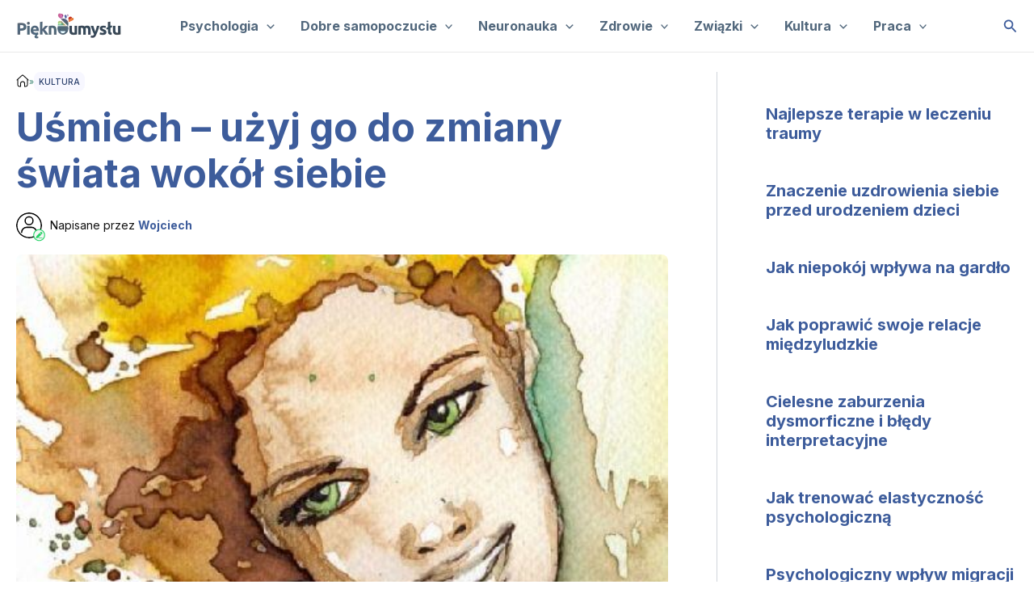

--- FILE ---
content_type: text/css
request_url: https://pieknoumyslu.com/wp-content/plugins/dashboard/assets/dist/customizer-bundle.min.856ab9b3.css
body_size: 33
content:
.mc-featured-container{background:#fff;padding:0 15px;width:100%;margin:15px 0 50px;border:1px solid #e6e6e6;box-shadow:0 3px 12px -10px rgba(0,116,155,.5);border-radius:8px;-moz-border-radius:8px;-webkit-border-radius:8px;position:relative}.mc-featured-container .mc-featured-image{width:35%;display:inline-block;vertical-align:top}.mc-featured-container .mc-featured-image img{border-radius:8px;-moz-border-radius:8px;-webkit-border-radius:8px}.mc-featured-container .mc-featured-content{padding:0 20px;width:65%;margin-left:-5px;display:inline-block;vertical-align:top}.mc-featured-container .mc-featured-content a{text-decoration:none!important}.mc-featured-container .mc-featured-content .mc-featured-title{font-size:1.25em!important;line-height:1.125em!important;font-weight:600;color:#007e9b!important}.mc-featured-container .mc-featured-content .mc-featured-description{color:#626262;font-weight:400;line-height:1.25em;margin:5px 0}.mc-featured-container .mc-featured-content .mc-read-more-featured{font-size:1.125em;position:absolute;right:20px;bottom:-20px;border:5px solid #fff;box-shadow:0 3px 10px -10px rgba(0,0,0,.5);display:inline-block;background:#007e9b;color:#fff;padding:8px 12px;border-radius:10px;-moz-border-radius:10px;-webkit-border-radius:10px}@media only screen and (max-width:768px){.mc-featured-container .mc-featured-image{width:25%}.mc-featured-container .mc-featured-content{padding:0 10px;width:75%}.mc-featured-container .mc-featured-content .mc-featured-title{font-size:1.25em}.mc-featured-container .mc-featured-content .mc-featured-description{font-size:.875em}}

--- FILE ---
content_type: image/svg+xml
request_url: https://pieknoumyslu.com/wp-content/themes/atomikpress/assets/images/avatar.svg
body_size: 44
content:
<?xml version="1.0" encoding="UTF-8"?>
<svg xmlns="http://www.w3.org/2000/svg" id="Layer_1" data-name="Layer 1" viewBox="0 0 512 512" width="512" height="512"><path d="M403.462,405.991a12.476,12.476,0,0,1-12.476-12.475,87.6,87.6,0,0,0-87.5-87.5H208.517a87.6,87.6,0,0,0-87.5,87.5,12.476,12.476,0,0,1-24.952,0A112.582,112.582,0,0,1,208.517,281.062h94.966A112.582,112.582,0,0,1,415.938,393.516,12.476,12.476,0,0,1,403.462,405.991Z"/><path d="M256,254.034a90.374,90.374,0,1,1,90.374-90.374A90.477,90.477,0,0,1,256,254.034Zm0-155.8a65.423,65.423,0,1,0,65.423,65.423A65.5,65.5,0,0,0,256,98.237Z"/><path d="M256,512A256,256,0,0,1,74.981,74.981,256,256,0,1,1,437.019,437.019,254.322,254.322,0,0,1,256,512Zm0-487.049C128.6,24.951,24.951,128.6,24.951,256S128.6,487.049,256,487.049,487.049,383.4,487.049,256,383.4,24.951,256,24.951Z"/></svg>


--- FILE ---
content_type: application/javascript
request_url: https://pieknoumyslu.com/wp-content/plugins/dashboard/assets/dist/customizer-bundle.min.e05a6f15.js
body_size: -106
content:
!function(document,j){j(document).ready(function(){j(".mc-featured-container a").on("click",function(){ga("send","event","Single","click",j(this).attr("class"),{nonInteraction:!0})})}),j(window).on("load",function(){function fixConsentUi(){j(".qc-cmp-alt-action").each(function(){this.href=this.href.replace(document.URL,"https://"),j(this).attr("target","_blank")})}var whatToObserve={childList:!0,subtree:!0};new MutationObserver(function(mutationRecords){j.each(mutationRecords,function(index,mutationRecord){j.each(mutationRecord.addedNodes,function(){j(this).is("#qcCmpPartnerInfo")&&fixConsentUi()})})}).observe(j("body")[0],whatToObserve)})}(document,jQuery);